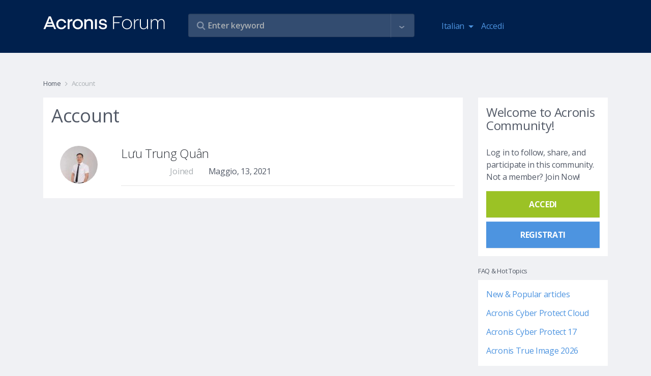

--- FILE ---
content_type: text/html
request_url: https://forum.acronis.com/it/user/354204
body_size: 81
content:
<html><body><script>document.cookie="protection=176de1999ac95075fd542c040e081fce; path=/";document.location.href="https://forum.acronis.com/it/user/354204?ckattempt=1";</script></body></html>

--- FILE ---
content_type: text/css
request_url: https://tags.srv.stackadapt.com/sa.css
body_size: -11
content:
:root {
    --sa-uid: '0-8ef586f9-0c51-59f1-762e-1cfdb8245056';
}

--- FILE ---
content_type: image/svg+xml
request_url: https://forum.acronis.com/themes/custom/acronis/images/logo_2022.svg
body_size: 1503
content:
<svg width="312" height="34" viewBox="0 0 312 34" fill="none" xmlns="http://www.w3.org/2000/svg">
<path d="M0.527832 33H5.51983L7.91983 27.048H25.6318L27.9838 33H32.9758L19.3438 0.359985H14.1598L0.527832 33ZM12.5758 15.384L13.4398 13.272C14.8318 9.81598 16.0318 6.93598 16.7518 4.77599C17.5198 6.93598 18.7198 9.81598 20.1118 13.272L20.9758 15.384H12.5758ZM46.3198 33.48C52.5118 33.48 57.4078 30.072 58.9438 23.928H53.9998C52.9438 27.288 50.2078 29.16 46.5118 29.16C41.4238 29.16 38.2558 25.56 38.2558 20.328C38.2558 15.336 41.2318 11.496 46.4638 11.496C50.2078 11.496 52.8478 13.224 53.9518 17.112H58.8958C57.7918 10.824 52.9438 7.17598 46.5598 7.17598C39.1198 7.17598 33.3598 12.504 33.3598 20.328C33.3598 27.912 38.3518 33.48 46.3198 33.48ZM62.6398 33H67.4398V19.896C67.4398 15.384 68.8318 12.504 73.8718 12.504H74.5918V7.17598H74.1598C71.1838 7.17598 68.8318 8.61598 67.2478 10.872L67.0558 7.65598H62.6398V33ZM88.6558 33.48C96.3358 33.48 101.952 27.912 101.952 20.328C101.952 12.84 96.4318 7.17598 88.6558 7.17598C81.1678 7.17598 75.3598 12.552 75.3598 20.328C75.3598 27.912 80.9758 33.48 88.6558 33.48ZM105.504 33H110.304V18.408C110.304 14.28 112.944 11.544 117.216 11.544C121.152 11.544 122.784 13.8 122.784 17.928V33H127.584V17.016C127.584 10.728 124.224 7.17598 118.224 7.17598C114.768 7.17598 112.08 8.23198 110.112 10.296L109.776 7.65598H105.504V33ZM153.696 33.48C156.768 33.48 159.168 32.904 160.992 31.416C162.72 30.024 163.632 27.912 163.632 25.512C163.632 23.256 162.624 21.048 160.512 19.896C158.928 19.032 157.2 18.696 155.328 18.408C153.36 18.12 151.056 17.88 149.808 17.4C148.56 16.92 147.888 16.2 147.888 14.808C147.888 12.648 149.76 11.064 152.928 11.064C155.904 11.064 158.208 12.504 158.496 15.432H163.056C162.768 9.91198 158.832 7.17598 152.928 7.17598C147.504 7.17598 143.28 10.008 143.28 15.384C143.28 17.688 144.192 19.752 146.496 20.856C147.984 21.576 149.712 21.96 152.208 22.344C154.608 22.728 155.808 22.92 156.96 23.352C158.16 23.784 158.928 24.456 158.928 26.088C158.928 28.44 156.672 29.592 153.696 29.592C150.096 29.592 147.648 28.248 147.168 25.176H142.512C142.992 31.176 147.504 33.48 153.696 33.48ZM132.816 33H137.568V7.65598H132.816V33ZM88.7038 29.16C83.8078 29.16 80.3038 25.56 80.3038 20.28C80.3038 15.336 83.4238 11.496 88.6558 11.496C93.7918 11.496 97.0558 15.288 97.0558 20.28C97.0558 25.368 93.6478 29.16 88.7038 29.16ZM9.55183 22.968L11.0398 19.224H22.4638L23.9998 22.968H9.55183Z" fill="white"/>
<path d="M179.325 33H181.821V17.688H195.933V15.384H181.821V2.66398H201.741V0.359985H179.325V33Z" fill="white"/>
<path d="M214.903 33.48C222.391 33.48 227.767 27.816 227.767 20.328C227.767 12.84 222.391 7.17598 214.903 7.17598C207.415 7.17598 202.135 12.84 202.135 20.328C202.135 27.816 207.415 33.48 214.903 33.48ZM214.951 31.272C208.855 31.272 204.679 26.664 204.679 20.328C204.679 13.992 208.855 9.38398 214.903 9.38398C220.951 9.38398 225.223 13.992 225.223 20.328C225.223 26.664 220.951 31.272 214.951 31.272Z" fill="white"/>
<path d="M233.005 33H235.501V20.232C235.501 12.936 239.197 10.056 243.229 10.056H245.005V7.65598H243.613C239.629 7.65598 236.845 9.81599 235.549 13.464H235.453L235.405 7.65598H233.005V33Z" fill="white"/>
<path d="M269.007 7.65598H266.511V22.2C266.511 28.344 262.383 31.32 257.919 31.32C254.079 31.32 250.671 29.304 250.671 23.16V7.65598H248.223V23.64C248.223 31.56 253.359 33.48 257.487 33.48C261.423 33.48 264.783 31.56 266.511 28.152H266.607L266.703 33H269.007V7.65598Z" fill="white"/>
<path d="M276.057 33H278.553V18.456C278.553 12.408 282.105 9.33598 286.281 9.33598C289.545 9.33598 292.617 11.304 292.617 17.064V33H295.113V18.312C295.113 12.504 298.521 9.33598 302.745 9.33598C306.489 9.33598 309.129 11.544 309.129 16.968V33H311.577V16.392C311.577 8.95198 306.969 7.17598 303.369 7.17598C299.721 7.17598 296.313 8.90398 294.633 12.888C293.385 8.18398 289.641 7.17598 286.953 7.17598C283.353 7.17598 280.233 8.85598 278.601 12.408H278.457L278.361 7.65598H276.057V33Z" fill="white"/>
</svg>


--- FILE ---
content_type: text/plain
request_url: https://c.6sc.co/?m=1
body_size: 1
content:
6suuid=8aaa3717043e13004c386e696b030000cbcc1a00